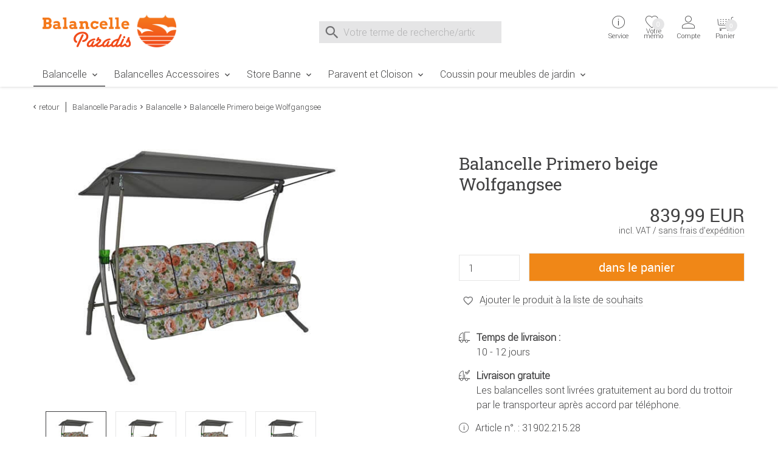

--- FILE ---
content_type: text/html;charset=utf-8
request_url: https://www.balancelle-paradis.fr/Balancelle/Balancelle-Primero-beige-Wolfgangsee.html
body_size: 13956
content:
    <!DOCTYPE html>
<html lang="fr">
    <head>
        <meta charset="utf-8"><meta name="language" content="fr"><meta name="viewport" content="width=device-width, initial-scale=1.0"><title>Balancelle Primero Comfort beige Design Wolfgangsee</title><meta name="description" content="Le siège de la balancelle Primero Comfort au design floral Wolfgangsee est complété par le toit moderne Primetex."><meta name="robots" content="INDEX,FOLLOW"><link rel="canonical" href="https://www.balancelle-paradis.fr/Balancelle/Balancelle-Primero-beige-Wolfgangsee.html"><meta property="og:image" content="https://www.balancelle-paradis.fr/images/product_images/info_images/1443_0_balancelle-primero-champagne-wolfgangsee-balancelle-paradis.jpg"><meta property="og:type" content="product"><meta property="og:description" content="Le siège de la balancelle Primero Comfort au design floral Wolfgangsee est complété par le toit moderne Primetex."><meta name="date" content="2022-02-24T10:04:39+01:00"><meta property="og:url" content="https://www.balancelle-paradis.fr/Balancelle/Balancelle-Primero-beige-Wolfgangsee.html"><meta property="og:site_name" content="Balancelle Paradis"><meta property="og:title" content="Balancelle Primero Comfort beige Design Wolfgangsee"><meta name="msapplication-config" content="none"><link rel="preconnect" href="https://ajax.googleapis.com"><link rel="preconnect" href="https://www.google-analytics.com"><base href="https://www.balancelle-paradis.fr/"><link href="https://www.balancelle-paradis.fr/templates/core_icons/favicon.ico"
      rel="icon" type="image/x-icon">
<link href="https://www.balancelle-paradis.fr/templates/core_icons/apple-touch-icon.png"
      rel="apple-touch-icon">
<link href="https://www.balancelle-paradis.fr/templates/core_icons/icon-hires.png" rel="icon"
      sizes="192x192">
<link href="https://www.balancelle-paradis.fr/templates/core_icons/icon-normal.png" rel="icon"
      sizes="128x128">
<link rel="alternate" type="application/rss+xml" title="balancelle-paradis.fr" href="https://www.balancelle-paradis.fr/rss_sitemap.php">        <style>.js-hp_terms {
                opacity: 0;
                position: absolute;
                top: 0;
                left: 0;
                height: 0;
                width: 0;
                z-index: -1;
            }
        </style>
        <link rel="stylesheet" type="text/css" href="https://www.balancelle-paradis.fr/templates/masterbala/dist/css/main.css"><link rel="stylesheet" type="text/css" href="https://www.balancelle-paradis.fr/templates/masterbala/dist/css/main2.css"><link rel="stylesheet" type="text/css" href="https://www.balancelle-paradis.fr/templates/masterbala/css/magiczoom/magiczoomplus.css"><!--Start Header JS-Script--><script src="https://cloud.ccm19.de/app.js?apiKey=17ef0cae52057c5548c5aa240fcfaf9bf1b4a3667b99b47b&amp;domain=66e9202acd679d907600a562&amp;lang=fr_FR" referrerpolicy="origin"></script>
<!--End Header JS-Script-->        <script>
            window.dataLayer = window.dataLayer || [];
        </script>
    </head>
<body class="loggedout default">    <noscript>
        Veuillez activer Javascript dans les paramètres de votre navigateur et recharger la page.    </noscript>
<!--Start Body Scripts--><script>
//console.log('body_scripts fired');
</script>
<!--End Body Scripts--><script src="https://www.balancelle-paradis.fr/javascript/jquery/jquery-3.7.1.min.js"></script>    <script src="https://static-eu.payments-amazon.com/checkout.js"></script>
    <script>
        $(document).ready(function () {

            $('#js-AZPaySignout, .js-logOffLink').on('touchstart click', function (e) {
//console.log('Sign out from Amazon');
                amazon.Pay.signout();
//
                console.log('Signed out from Amazon');
            });
        });

    </script>
    <nav id="top" aria-label="Sprungmarken" class="sr-only"><a class="skip-link" href="/Balancelle/Balancelle-Primero-beige-Wolfgangsee.html#mainnavigation">Zur Navigation springen</a> <a class="skip-link" href="/Balancelle/Balancelle-Primero-beige-Wolfgangsee.html#content">Zum Inhalt springen</a> <a class="skip-link" href="/Balancelle/Balancelle-Primero-beige-Wolfgangsee.html#breadcrumb">Zur Positionsangabe Sie sind hier</a> <a class="skip-link" href="/Balancelle/Balancelle-Primero-beige-Wolfgangsee.html#footer">Zur Fußzeile springen</a> <a class="skip-link" href="https://www.balancelle-paradis.fr/shopping_cart.php">Direkt zum Warenkorb springen</a> <a class="skip-link" href="https://www.balancelle-paradis.fr/checkout_onboarding.php">Direkt zur Registrierung als Kunde springen</a> <a class="skip-link" href="https://www.balancelle-paradis.fr/login.php">Zum Login springen</a> <a class="skip-link" href="https://www.balancelle-paradis.fr/">Zur Startseite springen</a></nav> <header id="header" class="header header-v2"><div class="wrap"><div class="headerContent"><div class="container"><div class="b-row"><div class="col-lg-3 col-md-4 col-xs-12"><div class="togglerCats"><div class="menu-toggler"><span></span> <span></span> <span></span></div> <p>Menu</div> <div class="logo"><a href="https://www.balancelle-paradis.fr/" title="Balancelle Paradis"><img alt="Logo Balancelle Paradis" loading="lazy" src="https://www.balancelle-paradis.fr/templates/masterbala/img_aufbau/balancelle-paradis.svg" title="Page d'accueil du Balancelle Paradis"> <span>Balancelle Paradis</span></a> </div></div> <div class="col-lg-5 col-md-4"><div class="js-search"><div class="js-search" role="search"><form id="quick_find" accept-charset="UTF-8" action="https://www.balancelle-paradis.fr/search_result.php" enctype="multipart/form-data" method="get" name="quick_find" novalidate><div class="js-search_input"><label id="lblSearch" class="sr-only" for="js-display-search">Suche nach</label> <input id="js-display-search" aria-describedby="SearchInputWidget_description" aria-label="Votre terme de recherche/article" autocomplete="off" maxlength="70" name="keywords" placeholder="Votre terme de recherche/article" size="30" spellcheck="false" type="search" value=""></div> <div class="js-search_button search_button-left"><div class="btn_search icon--before icon--search"></div> </div> <div class="js-search_button search_button-right"><div class="btn_search icon--before icon--search-submit"><input class="btn btn-primary" title="Recherche" type="submit" value="Recherche"></div> </div></form> <div id="js-search-reset" aria-hidden="true"><button id="js-reset" aria-label="Eingabe löschen" class="icon--before icon--cross js-search_button search_button-reset" type="reset"></button> </div> <span id="SearchInputWidget_description" class="sr-only"> Suche im Shop, nach der Eingabe von 3 Buchstaben erscheint das Suchergebnis </span> <div id="js-intelliSearchResult"></div></div> </div> </div> <div class="col-lg-4 col-md-4 col-xs-7 serviceWrapper-mobile"><div class="fr"><div class="serviceWrapper"><div class="js-hasFlyout service"><a class="firstLink icon--after icon--arrow-down" href="https://www.balancelle-paradis.fr/content/Contact.html" title="Service et contact"><i class="icon--before icon--info"></i> <div class="service-close"><span></span><span></span></div> <span class="line2">Service</span> <div class="servicepf"></div></a> <span class="icon--arrow-down icon--before top_header--mobile-toggle"></span> <div class="hover_tip metaNavBoxMobile"><div class="b-row inhalt"><div class="col-md-4"><div class="persoenlicherKontakt"><img alt="persoenliche telefonische Beratung" loading="lazy" src="https://www.balancelle-paradis.fr/templates/masterbala/img_aufbau/persoenlicher-kontakt.png"> </div> <p>Vous pouvez joindre notre service de consultation personnelle du lundi au vendredi, de 8 à 16 heures. <p><a class="icon--before icon--mail" href="mailto:service@balancelle-paradis.fr">Courrier électronique</a></div> <div class="col-md-4"><div class="head">Autre</div> <ul><li class="inactive"><a href="https://www.balancelle-paradis.fr/content/Contact.html" title="Contact">Contact</a> <li class="inactive"><a href="https://www.balancelle-paradis.fr/content/Formulaire-de-retour.html" title="Formulaire de retour">Formulaire de retour</a> <li class="inactive"><a href="https://www.balancelle-paradis.fr/content/Guide-de-la-balancelle.html" title="Guide de la balancelle">Guide de la balancelle</a> <li class="inactive"><a href="https://www.balancelle-paradis.fr/content/Abonnement-a-la-newsletter.html" title="Abonnement à la newsletter">Abonnement à la newsletter</a> <li class="inactive"><a href="https://www.balancelle-paradis.fr/content/Instructions-de-montage.html" title="Instructions de montage">Instructions de montage</a> <li class="inactive"><a href="https://www.balancelle-paradis.fr/content/Photos-des-clients.html" title="Photos des clients">Photos des clients</a> <li class="inactive"><a href="https://www.balancelle-paradis.fr/content/Conseiller-Hollywood-Swing.html" title="Conseiller Hollywood Swing">Conseiller Hollywood Swing</a> <li class="inactive"><a href="https://www.balancelle-paradis.fr/content/Centre-de-services.html" title="Centre de services">Centre de services</a></ul></div> <div class="col-md-4"><div class="head">Informations</div> <ul><li class="inactive"><a href="https://www.balancelle-paradis.fr/content/Droit-de-retractation.html" title="Informations concernant l’exercice du droit de rétractation & Modèle de Formulaire de Rétractation">Droit de r&eacute;tractation</a> <li class="inactive"><a href="https://www.balancelle-paradis.fr/content/Protection-des-donnees.html" title="Politique de protection des données">Protection des données</a> <li class="inactive"><a href="https://www.balancelle-paradis.fr/content/Paiement.html" title="Modes de paiement">Paiement</a> <li class="inactive"><a href="https://www.balancelle-paradis.fr/content/Frais-de-transport.html" title="Frais de transport">Frais de transport</a> <li class="inactive"><a href="https://www.balancelle-paradis.fr/content/Conditions-Generales.html" title="Conditions Générales de Vente et Informations à l’Attention des Clients">Conditions Generales</a> <li class="inactive"><a href="https://www.balancelle-paradis.fr/content/Mentions-Legales.html" title="Mentions Legales">Mentions Legales</a></ul></div></div> </div></div> <div class="wishlist"><a href="https://www.balancelle-paradis.fr/wishlist.php"><i class="icon--before icon--heart-outline"></i> <span class="line2">Votre mémo</span> <span id="js-topwl-count" class="off wishlistCount">0</span></a> </div> <div class="account js-hasFlyout"><a class="firstLink icon--after icon--arrow-down" href="https://www.balancelle-paradis.fr/login.php" title="Login"><i class="icon--account icon--before"></i> <div class="account-close"><span></span><span></span></div> <span class="line1"> Se connecter </span> <span class="line2">Compte</span></a> <span class="icon--arrow-down icon--before top_header--mobile-toggle"></span> <div class="acc_tip metaNavBoxMobile"><div class="inhalt"><a class="btn btn-block login_btn" href="https://www.balancelle-paradis.fr/login.php">Se connecter</a> <hr> <div class="noaccount"><ul class="no-style"><li><a class="icon--arrow-right icon--before" href="https://www.balancelle-paradis.fr/reset_pwd.php">Mot de passe oublié ?</a> </ul> </div></div> </div></div></div> <div class="cart"><div class="off"><div class="js-cartopen"><div class="cart1">Panier</div> <div class="cart2">0 Produits | 0,00 EUR</div> <div class="icon--before icon--shopping-cart"></div> <div class="cartCount off">0</div> <span class="line2">Warenkorb</span></div> </div> </div></div> </div></div> </div> </div> <nav class="mainNav"><div class="menu"><div class="container"><div class="row"><div class="mainNavWrapper"><div class="mainNavBox"><ul class="move-container"><li class="CatLevel1 Current mainNavBox mainNavBox1 navBoxMobile service-lvl"><a class="icon--after icon--arrow-right" href="https://www.balancelle-paradis.fr/Balancelle" title="Balancelle">Balancelle</a> <ul class="sub"><li class="return-lvl"><a class="icon--arrow-left icon--before" href="#"><span>Retour</span></a> <li class="goto-lvl"><a href="https://www.balancelle-paradis.fr/Balancelle" title="Balancelle">Balancelle</a> <li class="CatLevel2"><a href="https://www.balancelle-paradis.fr/index.php?cPath=601&filterMM=532" title="Balancelle moderne"><div class="CatLevelImg2 onlydesktop"><img alt="Balancelle moderne" src="https://www.balancelle-paradis.fr/images/categories/thumbnail_images/look-moderne.jpg"> </div> <span>Balancelle moderne</span></a> <ul class="sub"><li class="return-lvl"><a class="icon--arrow-left icon--before" href="#"><span>Retour</span></a> <li class="goto-lvl"><a href="https://www.balancelle-paradis.fr/index.php?cPath=601&filterMM=532" title="Balancelle moderne">Balancelle moderne</a> </ul> <li class="CatLevel2"><a href="https://www.balancelle-paradis.fr/index.php?cPath=601&filterMM=531" title="Balancelle classique"><div class="CatLevelImg2 onlydesktop"><img alt="Balancelle classique" src="https://www.balancelle-paradis.fr/images/categories/thumbnail_images/look-classique.jpg"> </div> <span>Balancelle classique</span></a> <ul class="sub"><li class="return-lvl"><a class="icon--arrow-left icon--before" href="#"><span>Retour</span></a> <li class="goto-lvl"><a href="https://www.balancelle-paradis.fr/index.php?cPath=601&filterMM=531" title="Balancelle classique">Balancelle classique</a> </ul></ul> <li class="CatLevel1 mainNavBox mainNavBox1 navBoxMobile service-lvl"><a class="icon--after icon--arrow-right" href="https://www.balancelle-paradis.fr/Balancelles-Accessoires" title="Balancelles Accessoires">Balancelles Accessoires</a> <ul class="sub"><li class="return-lvl"><a class="icon--arrow-left icon--before" href="#"><span>Retour</span></a> <li class="goto-lvl"><a href="https://www.balancelle-paradis.fr/Balancelles-Accessoires" title="Balancelles Accessoires">Balancelles Accessoires</a> <li class="CatLevel2 service-lvl"><a class="icon--after icon--arrow-right" href="https://www.balancelle-paradis.fr/Balancelles-Accessoires/Accessoires" title="Accessoires"><div class="CatLevelImg2 onlydesktop"><img alt="Accessoires" src="https://www.balancelle-paradis.fr/images/categories/thumbnail_images/accessoires.jpg"> </div> <span>Accessoires</span></a> <ul class="sub"><li class="return-lvl"><a class="icon--arrow-left icon--before" href="#"><span>Retour</span></a> <li class="goto-lvl"><a href="https://www.balancelle-paradis.fr/Balancelles-Accessoires/Accessoires" title="Accessoires">Accessoires</a> <li class="CatLevel3"><a href="https://www.balancelle-paradis.fr/Balancelles-Accessoires/Accessoires/Toit-Balancelle" title="Toit Balancelle">Toit Balancelle</a> <li class="CatLevel3"><a href="https://www.balancelle-paradis.fr/Balancelles-Accessoires/Accessoires/Coussin-Balancelle" title="Coussin Balancelle">Coussin Balancelle</a> <li class="CatLevel3"><a href="https://www.balancelle-paradis.fr/Balancelles-Accessoires/Accessoires/Housse-Balancelle" title="Housse Balancelle">Housse Balancelle</a> <li class="CatLevel3"><a href="https://www.balancelle-paradis.fr/Balancelles-Accessoires/Accessoires/Porte-Boisson" title="Porte-Boisson">Porte-Boisson</a> </ul> <li class="CatLevel2 service-lvl"><a class="icon--after icon--arrow-right" href="https://www.balancelle-paradis.fr/Balancelles-Accessoires/Pieces-de-Rechange" title="Pièces de Rechange"><div class="CatLevelImg2 onlydesktop"><img alt="Pièces de Rechange" src="https://www.balancelle-paradis.fr/images/categories/thumbnail_images/pieces-de-rechange.jpg"> </div> <span>Pièces de Rechange</span></a> <ul class="sub"><li class="return-lvl"><a class="icon--arrow-left icon--before" href="#"><span>Retour</span></a> <li class="goto-lvl"><a href="https://www.balancelle-paradis.fr/Balancelles-Accessoires/Pieces-de-Rechange" title="Pièces de Rechange">Pièces de Rechange</a> <li class="CatLevel3"><a href="https://www.balancelle-paradis.fr/index.php?cPath=602_537&filterMM=565" title="Pièces de Rechange pour Toit">Pièces de Rechange pour Toit</a> <li class="CatLevel3"><a href="https://www.balancelle-paradis.fr/index.php?cPath=602_537&filterMM=566" title="Pièces de Rechange pour Siège">Pièces de Rechange pour Siège</a> <li class="CatLevel3"><a href="https://www.balancelle-paradis.fr/index.php?cPath=602_537&filterMM=567" title="Pièces de Rechange pour Cadre">Pièces de Rechange pour Cadre</a> </ul></ul> <li class="CatLevel1 mainNavBox mainNavBox1 navBoxMobile service-lvl"><a class="icon--after icon--arrow-right" href="https://www.balancelle-paradis.fr/Store-Banne" title="Store Banne">Store Banne</a> <ul class="sub"><li class="return-lvl"><a class="icon--arrow-left icon--before" href="#"><span>Retour</span></a> <li class="goto-lvl"><a href="https://www.balancelle-paradis.fr/Store-Banne" title="Store Banne">Store Banne</a> <li class="CatLevel2 service-lvl"><a class="icon--after icon--arrow-right" href="https://www.balancelle-paradis.fr/Store-Banne/Stores-banne" title="Stores banne"><div class="CatLevelImg2 onlydesktop"><img alt="Stores banne" src="https://www.balancelle-paradis.fr/images/categories/thumbnail_images/store-banne.jpg"> </div> <span>Stores banne</span></a> <ul class="sub"><li class="return-lvl"><a class="icon--arrow-left icon--before" href="#"><span>Retour</span></a> <li class="goto-lvl"><a href="https://www.balancelle-paradis.fr/Store-Banne/Stores-banne" title="Stores banne">Stores banne</a> <li class="CatLevel3"><a href="https://www.balancelle-paradis.fr/Store-Banne/Stores-banne/Store-Balcon" title="Store Balcon">Store Balcon</a> <li class="CatLevel3"><a href="https://www.balancelle-paradis.fr/Store-Banne/Stores-banne/Store-Balcon-vertical" title="Store Balcon vertical">Store Balcon vertical</a> </ul> <li class="CatLevel2 service-lvl"><a class="icon--after icon--arrow-right" href="https://www.balancelle-paradis.fr/Store-Banne/Accessoires" title="Accessoires"><div class="CatLevelImg2 onlydesktop"><img alt="Accessoires" src="https://www.balancelle-paradis.fr/images/categories/thumbnail_images/brise-vue.jpg"> </div> <span>Accessoires</span></a> <ul class="sub"><li class="return-lvl"><a class="icon--arrow-left icon--before" href="#"><span>Retour</span></a> <li class="goto-lvl"><a href="https://www.balancelle-paradis.fr/Store-Banne/Accessoires" title="Accessoires">Accessoires</a> <li class="CatLevel3"><a href="https://www.balancelle-paradis.fr/Store-Banne/Accessoires/Brise-Vue" title="Brise-Vue">Brise-Vue</a> <li class="CatLevel3"><a href="https://www.balancelle-paradis.fr/Store-Banne/Accessoires/Toile-de-Store-balcon" title="Toile de Store balcon">Toile de Store balcon</a> <li class="CatLevel3"><a href="https://www.balancelle-paradis.fr/Store-Banne/Accessoires/Toile-de-Store-balcon-vertical" title="Toile de Store balcon vertical">Toile de Store balcon vertical</a> </ul> <li class="CatLevel2"><a href="https://www.balancelle-paradis.fr/Store-Banne/Pieces-de-Rechange" title="Pièces de Rechange"><div class="CatLevelImg2 onlydesktop"><img alt="Pièces de Rechange" src="https://www.balancelle-paradis.fr/images/categories/thumbnail_images/pieces-de-rechange-store-banne.jpg"> </div> <span>Pièces de Rechange</span></a> <ul class="sub"><li class="return-lvl"><a class="icon--arrow-left icon--before" href="#"><span>Retour</span></a> <li class="goto-lvl"><a href="https://www.balancelle-paradis.fr/Store-Banne/Pieces-de-Rechange" title="Pièces de Rechange">Pièces de Rechange</a> </ul></ul> <li class="CatLevel1 mainNavBox mainNavBox1 navBoxMobile service-lvl"><a class="icon--after icon--arrow-right" href="https://www.balancelle-paradis.fr/Paravent-et-Cloison" title="Paravent et Cloison">Paravent et Cloison</a> <ul class="sub"><li class="return-lvl"><a class="icon--arrow-left icon--before" href="#"><span>Retour</span></a> <li class="goto-lvl"><a href="https://www.balancelle-paradis.fr/Paravent-et-Cloison" title="Paravent et Cloison">Paravent et Cloison</a> <li class="CatLevel2"><a href="https://www.balancelle-paradis.fr/Paravent-et-Cloison/Paravent" title="Paravent"><div class="CatLevelImg2 onlydesktop"><img alt="Paravent" src="https://www.balancelle-paradis.fr/images/categories/thumbnail_images/paravent.jpg"> </div> <span>Paravent</span></a> <ul class="sub"><li class="return-lvl"><a class="icon--arrow-left icon--before" href="#"><span>Retour</span></a> <li class="goto-lvl"><a href="https://www.balancelle-paradis.fr/Paravent-et-Cloison/Paravent" title="Paravent">Paravent</a> </ul> <li class="CatLevel2"><a href="https://www.balancelle-paradis.fr/Paravent-et-Cloison/Cloison" title="Cloison"><div class="CatLevelImg2 onlydesktop"><img alt="Cloison" src="https://www.balancelle-paradis.fr/images/categories/thumbnail_images/cloison.jpg"> </div> <span>Cloison</span></a> <ul class="sub"><li class="return-lvl"><a class="icon--arrow-left icon--before" href="#"><span>Retour</span></a> <li class="goto-lvl"><a href="https://www.balancelle-paradis.fr/Paravent-et-Cloison/Cloison" title="Cloison">Cloison</a> </ul> <li class="CatLevel2"><a href="https://www.balancelle-paradis.fr/Paravent-et-Cloison/Pieces-de-Rechange" title="Pièces de Rechange"><div class="CatLevelImg2 onlydesktop"><img alt="Pièces de Rechange" src="https://www.balancelle-paradis.fr/images/categories/thumbnail_images/pieces-de-rechange-paravent-cloison.jpg"> </div> <span>Pièces de Rechange</span></a> <ul class="sub"><li class="return-lvl"><a class="icon--arrow-left icon--before" href="#"><span>Retour</span></a> <li class="goto-lvl"><a href="https://www.balancelle-paradis.fr/Paravent-et-Cloison/Pieces-de-Rechange" title="Pièces de Rechange">Pièces de Rechange</a> </ul></ul> <li class="CatLevel1 mainNavBox mainNavBox1 navBoxMobile service-lvl"><a class="icon--after icon--arrow-right" href="https://www.balancelle-paradis.fr/Coussin-pour-meubles-de-jardin" title="Coussin pour meubles de jardin">Coussin pour meubles de jardin</a> <ul class="sub"><li class="return-lvl"><a class="icon--arrow-left icon--before" href="#"><span>Retour</span></a> <li class="goto-lvl"><a href="https://www.balancelle-paradis.fr/Coussin-pour-meubles-de-jardin" title="Coussin pour meubles de jardin">Coussin pour meubles de jardin</a> <li class="CatLevel2 service-lvl"><a class="icon--after icon--arrow-right" href="https://www.balancelle-paradis.fr/Coussin-pour-meubles-de-jardin/Coussin" title="Coussin"><div class="CatLevelImg2 onlydesktop"><img alt="Coussin" src="https://www.balancelle-paradis.fr/images/categories/thumbnail_images/coussin.jpg"> </div> <span>Coussin</span></a> <ul class="sub"><li class="return-lvl"><a class="icon--arrow-left icon--before" href="#"><span>Retour</span></a> <li class="goto-lvl"><a href="https://www.balancelle-paradis.fr/Coussin-pour-meubles-de-jardin/Coussin" title="Coussin">Coussin</a> <li class="CatLevel3"><a href="https://www.balancelle-paradis.fr/Coussin-pour-meubles-de-jardin/Coussin/Coussin-dassise" title="Coussin d'assise">Coussin d'assise</a> <li class="CatLevel3"><a href="https://www.balancelle-paradis.fr/Coussin-pour-meubles-de-jardin/Coussin/Coussin-de-chaise-dossier-bas" title="Coussin de chaise dossier bas">Coussin de chaise dossier bas</a> <li class="CatLevel3"><a href="https://www.balancelle-paradis.fr/Coussin-pour-meubles-de-jardin/Coussin/Coussin-de-chaise-dossier-haut" title="Coussin de chaise dossier haut">Coussin de chaise dossier haut</a> <li class="CatLevel3"><a href="https://www.balancelle-paradis.fr/Coussin-pour-meubles-de-jardin/Coussin/Coussin-de-chaise-longue" title="Coussin de chaise longue">Coussin de chaise longue</a> <li class="CatLevel3"><a href="https://www.balancelle-paradis.fr/Coussin-pour-meubles-de-jardin/Coussin/Coussin-de-banc" title="Coussin de banc">Coussin de banc</a> </ul> <li class="CatLevel2 service-lvl"><a class="icon--after icon--arrow-right" href="https://www.balancelle-paradis.fr/Coussin-pour-meubles-de-jardin/Textile-de-maison" title="Textile de maison"><div class="CatLevelImg2 onlydesktop"><img alt="Textile de maison" src="https://www.balancelle-paradis.fr/images/categories/thumbnail_images/textile-de-maison.jpg"> </div> <span>Textile de maison</span></a> <ul class="sub"><li class="return-lvl"><a class="icon--arrow-left icon--before" href="#"><span>Retour</span></a> <li class="goto-lvl"><a href="https://www.balancelle-paradis.fr/Coussin-pour-meubles-de-jardin/Textile-de-maison" title="Textile de maison">Textile de maison</a> <li class="CatLevel3"><a href="https://www.balancelle-paradis.fr/Coussin-pour-meubles-de-jardin/Textile-de-maison/Coussin-canape" title="Coussin canapé">Coussin canapé</a> <li class="CatLevel3"><a href="https://www.balancelle-paradis.fr/Coussin-pour-meubles-de-jardin/Textile-de-maison/Couverture" title="Couverture">Couverture</a> </ul></ul> <li class="mobile serviceWrapper"><div class="service"><div class="persoenlicherKontakt"><img alt="persoenliche telefonische Beratung" src="https://www.balancelle-paradis.fr/templates/masterbala/img_aufbau/persoenlicher-kontakt.png"> </div> <p>Consultation personnelle (lun-ven, 8-16 heures) <p><a class="icon--before icon--mail" href="mailto:service@balancelle-paradis.fr">Courrier électronique</a></div> </ul> </div> </div> </div> </div> </div> </nav></div> </header> <section id="content"><div class="container"><div class="b-row"><div class="breadcrumb col-xs-12"><div class="back icon--arrow-left icon--before"><a onclick="history.back(1)" style="cursor:pointer">retour</a> </div> <ul><li class="navtrail"><a href="https://www.balancelle-paradis.fr/" title="Balancelle Paradis">Balancelle Paradis</a><li class="icon--arrow-right icon--before navtrail"><a href="https://www.balancelle-paradis.fr/Balancelle" title="Balancelle">Balancelle</a><li class="icon--arrow-right icon--before navtrail">Balancelle Primero beige Wolfgangsee</ul></div> </div> </div> <div class="container"><div class="b-row"><div class="col-xs-12"><div class="b-row product--detail"><div class="col-md-6"><div class="product--image"><div class="bild"><a id="Zoomer" class="MagicZoomPlus" data-options="lazyZoom: true" href="https://www.balancelle-paradis.fr/images/product_images/popup_images/1443_0_balancelle-primero-champagne-wolfgangsee-balancelle-paradis.jpg?v=1645693479" rel="zoom-position: inner; pan-zoom:false; selectors-effect: fade; selectors-change: mouseover;" title="Balancelle Primero beige Wolfgangsee"><img id="theOptionImage" alt="Balancelle Primero beige Wolfgangsee" class="productimage" src="https://www.balancelle-paradis.fr/images/product_images/info_images/1443_0_balancelle-primero-champagne-wolfgangsee-balancelle-paradis.jpg?v=1645693479"> </a> <div class="icon--before icon--swipe mobile"><span>Swipe</span></div></div> <ul><li><a id="firstSmall" data-options="lazyZoom: true" href="https://www.balancelle-paradis.fr/images/product_images/popup_images/1443_0_balancelle-primero-champagne-wolfgangsee-balancelle-paradis.jpg?v=1645693479" rel="zoom-id: Zoomer" rev="https://www.balancelle-paradis.fr/images/product_images/info_images/1443_0_balancelle-primero-champagne-wolfgangsee-balancelle-paradis.jpg?v=1645693479"><img alt="Balancelle Primero beige Wolfgangsee" src="https://www.balancelle-paradis.fr/images/product_images/mini_images/1443_0_balancelle-primero-champagne-wolfgangsee-balancelle-paradis.jpg?v=1645693479"> </a> <li><a data-options="lazyZoom: true" href="https://www.balancelle-paradis.fr/images/product_images/popup_images/1443_2_balancelle-primero-champagne-wolfgangsee-dossier-surface-de-couchage-balancelle-paradis.jpg?v=1645693479" rel="zoom-id: Zoomer" rev="https://www.balancelle-paradis.fr/images/product_images/info_images/1443_2_balancelle-primero-champagne-wolfgangsee-dossier-surface-de-couchage-balancelle-paradis.jpg?v=1645693479"><img alt="Balancelle Primero beige Wolfgangsee" src="https://www.balancelle-paradis.fr/images/product_images/mini_images/1443_2_balancelle-primero-champagne-wolfgangsee-dossier-surface-de-couchage-balancelle-paradis.jpg?v=1645693479" title="Balancelle Primero beige Wolfgangsee"> </a> <li><a data-options="lazyZoom: true" href="https://www.balancelle-paradis.fr/images/product_images/popup_images/1443_1_balancelle-primero-champagne-wolfgangsee-avec-coussins-canape-balancelle-paradis.jpg?v=1645693479" rel="zoom-id: Zoomer" rev="https://www.balancelle-paradis.fr/images/product_images/info_images/1443_1_balancelle-primero-champagne-wolfgangsee-avec-coussins-canape-balancelle-paradis.jpg?v=1645693479"><img alt="Balancelle Primero beige Wolfgangsee" src="https://www.balancelle-paradis.fr/images/product_images/mini_images/1443_1_balancelle-primero-champagne-wolfgangsee-avec-coussins-canape-balancelle-paradis.jpg?v=1645693479" title="Balancelle Primero beige Wolfgangsee"> </a> <li><a data-options="lazyZoom: true" href="https://www.balancelle-paradis.fr/images/product_images/popup_images/balancelle-primero-champagne-vert-sans-coussins-balancelle-paradis.jpg?v=1645693479" rel="zoom-id: Zoomer" rev="https://www.balancelle-paradis.fr/images/product_images/info_images/balancelle-primero-champagne-vert-sans-coussins-balancelle-paradis.jpg?v=1645693479"><img alt="Balancelle Primero beige Wolfgangsee" src="https://www.balancelle-paradis.fr/images/product_images/mini_images/balancelle-primero-champagne-vert-sans-coussins-balancelle-paradis.jpg?v=1645693479" title="Balancelle Primero beige Wolfgangsee"> </a> <li><a data-options="lazyZoom: true" href="https://www.balancelle-paradis.fr/images/product_images/popup_images/primetex-toit-champagne-balancelle-paradis.jpg?v=1645693479" rel="zoom-id: Zoomer" rev="https://www.balancelle-paradis.fr/images/product_images/info_images/primetex-toit-champagne-balancelle-paradis.jpg?v=1645693479"><img alt="Balancelle Primero beige Wolfgangsee" src="https://www.balancelle-paradis.fr/images/product_images/mini_images/primetex-toit-champagne-balancelle-paradis.jpg?v=1645693479" title="Balancelle Primero beige Wolfgangsee"> </a> </ul></div> </div> <div class="col-lg-1 onlydesktop"></div> <div id="js-product--buybox" class="col-lg-5 col-md-6 product--buybox"><div class="productInfo"></div> <h1>Balancelle Primero beige Wolfgangsee</h1> <div id="js-pricecalculator" class="js-product_to_cart-stickywrapper" data-autoselect="first" data-base-fremd="0" data-base-net="699.9917" data-base-price="839.99" data-base-qty="0.0000" data-base-unit="" data-base-uvp="0" data-ean-base="4021093023888" data-ean-mode="option" data-fremd-currency="USD" data-fremd-currency-display="code" data-fremd-locale="en-US" data-mpn-base="31902.215.28" data-mpn-delim="-" data-mpn-mode="option" data-ref-qty="1" data-ref-unit="" data-sku-base="31902.215.28" data-sku-delim="-" data-sku-mode="option" data-tax-rate="0.2"><div class="cf preis"><span class="js-total-price preis--cu">839,99 EUR</span> <div class="js-cuPriceInfo">incl. VAT / <a href="https://www.balancelle-paradis.fr/Balancelle/Balancelle-Primero-beige-Wolfgangsee.html#versandkosten">sans frais d’expédition</a></div> <form id="cart_quantity_L2o4UUpiWGQyb0QyNXRrU2tCa1B1dz09" action="https://www.balancelle-paradis.fr/Balancelle/Balancelle-Primero-beige-Wolfgangsee.html" autocomplete="off" enctype="multipart/form-data" method="POST" name="cart_quantity_L2o4UUpiWGQyb0QyNXRrU2tCa1B1dz09" novalidate><input name="cart_action" spellcheck="false" type="hidden" value="into_cart"><input name="cpID" spellcheck="false" type="hidden" value="L2o4UUpiWGQyb0QyNXRrU2tCa1B1dz09"> <div class="form produkt_in_cart"><div class="fl qty"><input id="products_qty" autocomplete="off" maxlength="3" name="products_qty" size="3" spellcheck="false" type="text" value="1"> </div> <div class="button"><input class="btn btn--cta btn-block btn-primary js-cartButton" title="dans le panier" type="submit" value="dans le panier"></div></div></form></div> <div class="js-Wunschzettel"><div class="js-Wunschzettel-Action"><span class="addWishlist js-addWishlist off"><svg class="note-icon" height="33px" version="1.1" viewbox="0 0 105.602 102.931" width="106px"><path class="main-note-2 test" d="M53.7,72.6l-0.9-0.7C33.9,56.5,28.7,51,28.7,42.2c0-7.3,5.9-13.2,13.2-13.2c6,0,9.4,3.4,11.8,6
	c2.4-2.6,5.7-6,11.8-6c7.3,0,13.2,5.9,13.2,13.2c0,8.8-5.1,14.2-24.1,29.7L53.7,72.6z" fill="none" stroke="#727274" stroke-linecap="round" stroke-linejoin="round" stroke-miterlimit="10" stroke-width="5"></path> <path class="note-dashes-2" d="M20.881,6.26
                  l6.333,7.333 M103.214,63.961l-9.173-3.122 M78.519,13.835l5.724-7.818 M52.777,100.544l0.048-9.69 M11.823,61.737l-9.436,2.204" fill="#FFFFFF" stroke="#FFFFFF" stroke-linecap="round" stroke-miterlimit="10" stroke-width="5"></path></svg> <span class="js-klicklink klicklink" data-action="addwishlist" data-cpid="L2o4UUpiWGQyb0QyNXRrU2tCa1B1dz09" title="Ajouter le produit à la liste de souhaits"> Ajouter le produit à la liste de souhaits </span></span> <div class="js-wishlist-success wishlist-success"></div></div> </div> <div class="preisInfoExtra"><p><span class="icon--before icon--shipping"></span><strong>Temps de livraison : </strong><br> 10 - 12 jours <p><span class="icon--before icon--shipping-free"></span> <strong>Livraison gratuite</strong><br> Les balancelles sont livrées gratuitement au bord du trottoir par le transporteur après accord par téléphone. </div> <span class="icon--before icon--info">Article n°. : <span class="sku-code">31902.215.28</span></span></div></div> <div class="col-xs-12 product--description"><div class="col-md-6"><div class="prodUsage"><h2>Caractéristiques du produit</h2> <ul><li><div class="prodUsageImg"><img alt="Se transforme en surface de couchage" src="https://www.balancelle-paradis.fr/images/anwendungsbereich/icon_abklappbar.svg"> </div> <div class="prodUsageTxt">Se transforme en surface de couchage</div> <li><div class="prodUsageImg"><img alt="Montage facile" src="https://www.balancelle-paradis.fr/images/anwendungsbereich/icon_montage.svg"> </div> <div class="prodUsageTxt">Montage facile</div> <li><div class="prodUsageImg"><img alt="Made in Germany" src="https://www.balancelle-paradis.fr/images/anwendungsbereich/icon_made-in-germany.svg"> </div> <div class="prodUsageTxt">Made in Germany</div> <li><div class="prodUsageImg"><img alt="Blocable" src="https://www.balancelle-paradis.fr/images/anwendungsbereich/icon_feststellbar.svg"> </div> <div class="prodUsageTxt">Blocable</div></ul></div> <div class="prodInfos"><h3>Dimensions</h3> <p><ul><li>surface d'appui: env. 210 x 145 cm <li>hauteur: env. 160 cm <li>hauteur du siège: env. 45 cm <li>siège et dossier: env. 180 x 50 cm <li>surface de couchage: env. 180 x 100 cm <li>charge maximale: env. 270 kg <li>epaisseur du coussin: env. 8 cm <li>poids: env. 53 kg</ul> <h3>Couleurs</h3> <p><ul><li>cadre: chamapgne <li>coussins: Wolfgangsee <li>toit: beige</ul> <h3>Soin</h3> <p><ul><li>coussins: lavage à la main <li>toit: essuyable <li>retirer les textiles et stocker dans un endroit sec</ul> <h3>Matériaux</h3> <p><ul><li>cadre en tubes d'acier zingué et avec revêtement <li>siège en plastique résistant aux intempéries <li>Tissu extérieur: 75% coton / 25% polyester <li>Toit: Primetex (70% PET / 30% PVC)</ul> </div></div> <div class="col-md-6"><h2>Description du produit</h2> <div class="prodLongDescription"><p>Angerer balancelle Primero Style beige Wolfgangsee - le dossier se transforme en surface de couchage. </div> <div class="prodInfos"><h3>Quantité livrée</h3> <p><ul><li>cadre <li>3 Coussin réversible <li>2 Coussins latéraux <li>1 Sous-couche avec cantonnière <li>toit <li>instruction de montage</ul> </div> <div class="b-row grey-light-bg triman"><div class="col-xs-12"><img alt="óu déposer nos produits" src="https://www.balancelle-paradis.fr/templates/masterbala/img_aufbau/triman.jpg"> <p>Nos produits et emballages se recylent, ne les jetez pas! Trouvez óu les déposer sur le site www.quefairedemesdechets.fr</div> </div> <div class="prodSonstiges"><div><h3>Fabricant</h3> Angerer Freizeitmöbel GmbH<br> Am Bahndamm 8, 84543 Winhöring, Allemagne <br>E-Mail: support@angerer-freizeitmoebel.de <br>Webseite: https://www.angerer-freizeitmoebel.de <div class="spacer"></div> </div> <h3>Downloads</h3> <ul><li><a class="eventPMediaDownload icon--before icon--download" href="https://www.balancelle-paradis.fr/media.php?push=true&mtype=prodmedia&mediaID=ZTZNZUw4QnpYWWhrWnNNWjlldWpRZz09" rel="noopener noreferrer nofollow" target="_blank">Instruction de Montage </a> </ul></div></div></div> <div class="col-xs-12 prodCrossselling"><h3>Accessoires <span class="hideMobile"> pour ce swing hollywoodien</span>: </h3> <div class="b-row"><div class="col-xs-12"><ul class="itemscroller prodlist"><li><div class="item"><a href="https://www.balancelle-paradis.fr/Coussin-pour-meubles-de-jardin/Coussin-de-chaise-dossier-haut-Exklusiv-Wolfgangsee.html" title="Coussin de chaise dossier haut Exklusiv Wolfgangsee"><div class="box"><div class="js-Wunschzettel"><div class="js-Wunschzettel-Action"><span class="addWishlist js-addWishlist off"><svg aria-hidden="true" class="note-icon" height="33px" version="1.1" viewbox="0 0 105.602 102.931" width="106px"><path class="main-note-2 test" d="M53.7,72.6l-0.9-0.7C33.9,56.5,28.7,51,28.7,42.2c0-7.3,5.9-13.2,13.2-13.2c6,0,9.4,3.4,11.8,6
c2.4-2.6,5.7-6,11.8-6c7.3,0,13.2,5.9,13.2,13.2c0,8.8-5.1,14.2-24.1,29.7L53.7,72.6z" fill="none" stroke="#727274" stroke-linecap="round" stroke-linejoin="round" stroke-miterlimit="10" stroke-width="5"></path> <path class="note-dashes-2" d="M20.881,6.26
          l6.333,7.333 M103.214,63.961l-9.173-3.122 M78.519,13.835l5.724-7.818 M52.777,100.544l0.048-9.69 M11.823,61.737l-9.436,2.204" fill="#FFFFFF" stroke="#FFFFFF" stroke-linecap="round" stroke-miterlimit="10" stroke-width="5"></path></svg> <span class="js-klicklink klicklink" data-action="addwishlist" data-cpid="cVNXTkxtc2I2eHpUK0tKdDM3M1UxQT09" title="Ajouter le produit à la liste de souhaits"> Ajouter le produit à la liste de souhaits </span></span> <div class="js-wishlist-success wishlist-success"></div></div> </div> <div class="bild"><img alt="Coussin de chaise dossier haut Exklusiv Wolfgangsee" class="lazy" data-alt-src="https://www.balancelle-paradis.fr/images/product_images/thumbnail_images/dimension-coussin-de-chaise-dossier-haut-exclusive-1024-balancelle-paradis.jpg?v=-62169987208" data-lazy="https://www.balancelle-paradis.fr/images/product_images/thumbnail_images/1520_0_exclusive-coussin-de-chaise-dossier-haut-wolfgangsee-balancelle-paradis.jpg?v=-62169987208" data-original="https://www.balancelle-paradis.fr/images/product_images/thumbnail_images/1520_0_exclusive-coussin-de-chaise-dossier-haut-wolfgangsee-balancelle-paradis.jpg?v=-62169987208" src="https://www.balancelle-paradis.fr/templates/masterbala/img_aufbau/loader.gif" title="Coussin de chaise dossier haut Exklusiv Wolfgangsee"> </div> <p> <div class="name">Coussin de chaise dossier haut Exklusiv Wolfgangsee</div> <div class="preis"> 54,99 EUR </div> <div class="productInfo"></div></div> </a> </div> <li><div class="item"><a href="https://www.balancelle-paradis.fr/Balancelles-Accessoires/Housse-balancelle-3-places-forme-rectangulaire.html" title="Housse balancelle 3 places forme rectangulaire"><div class="box"><div class="js-Wunschzettel"><div class="js-Wunschzettel-Action"><span class="addWishlist js-addWishlist off"><svg aria-hidden="true" class="note-icon" height="33px" version="1.1" viewbox="0 0 105.602 102.931" width="106px"><path class="main-note-2 test" d="M53.7,72.6l-0.9-0.7C33.9,56.5,28.7,51,28.7,42.2c0-7.3,5.9-13.2,13.2-13.2c6,0,9.4,3.4,11.8,6
c2.4-2.6,5.7-6,11.8-6c7.3,0,13.2,5.9,13.2,13.2c0,8.8-5.1,14.2-24.1,29.7L53.7,72.6z" fill="none" stroke="#727274" stroke-linecap="round" stroke-linejoin="round" stroke-miterlimit="10" stroke-width="5"></path> <path class="note-dashes-2" d="M20.881,6.26
          l6.333,7.333 M103.214,63.961l-9.173-3.122 M78.519,13.835l5.724-7.818 M52.777,100.544l0.048-9.69 M11.823,61.737l-9.436,2.204" fill="#FFFFFF" stroke="#FFFFFF" stroke-linecap="round" stroke-miterlimit="10" stroke-width="5"></path></svg> <span class="js-klicklink klicklink" data-action="addwishlist" data-cpid="cEduRTUxTTNPT01VQitUWWl2U010dz09" title="Ajouter le produit à la liste de souhaits"> Ajouter le produit à la liste de souhaits </span></span> <div class="js-wishlist-success wishlist-success"></div></div> </div> <div class="bild"><img alt="Housse balancelle 3 places forme rectangulaire" class="lazy" data-alt-src="https://www.balancelle-paradis.fr/images/product_images/thumbnail_images/housse-balancelle-3-places-dimension-balancelle-paradis.jpg?v=-62169987208" data-lazy="https://www.balancelle-paradis.fr/images/product_images/thumbnail_images/65_0_housse-balancelle-3-places-balancelle-paradis.jpg?v=-62169987208" data-original="https://www.balancelle-paradis.fr/images/product_images/thumbnail_images/65_0_housse-balancelle-3-places-balancelle-paradis.jpg?v=-62169987208" src="https://www.balancelle-paradis.fr/templates/masterbala/img_aufbau/loader.gif" title="Housse balancelle 3 places forme rectangulaire"> </div> <div class="rating"><div class="ratingStar"><div class="icon--star_4_5 star4_5">4_5<span class="path1"></span><span class="path2"></span><span class="path3"></span><span class="path4"></span><span class="path5"></span><span class="path6"></span></div></div> <p>(5)</div> <div class="name">Housse balancelle 3 places forme rectangulaire</div> <div class="preis"> 79,99 EUR </div> <div class="productInfo"></div></div> </a> </div> <li><div class="item"><a href="https://www.balancelle-paradis.fr/Balancelles-Accessoires/Porte-Boisson-champagne-gobelet-vert.html" title="Porte-Boisson champagne gobelet vert"><div class="box"><div class="js-Wunschzettel"><div class="js-Wunschzettel-Action"><span class="addWishlist js-addWishlist off"><svg aria-hidden="true" class="note-icon" height="33px" version="1.1" viewbox="0 0 105.602 102.931" width="106px"><path class="main-note-2 test" d="M53.7,72.6l-0.9-0.7C33.9,56.5,28.7,51,28.7,42.2c0-7.3,5.9-13.2,13.2-13.2c6,0,9.4,3.4,11.8,6
c2.4-2.6,5.7-6,11.8-6c7.3,0,13.2,5.9,13.2,13.2c0,8.8-5.1,14.2-24.1,29.7L53.7,72.6z" fill="none" stroke="#727274" stroke-linecap="round" stroke-linejoin="round" stroke-miterlimit="10" stroke-width="5"></path> <path class="note-dashes-2" d="M20.881,6.26
          l6.333,7.333 M103.214,63.961l-9.173-3.122 M78.519,13.835l5.724-7.818 M52.777,100.544l0.048-9.69 M11.823,61.737l-9.436,2.204" fill="#FFFFFF" stroke="#FFFFFF" stroke-linecap="round" stroke-miterlimit="10" stroke-width="5"></path></svg> <span class="js-klicklink klicklink" data-action="addwishlist" data-cpid="UWxpMWFhWEh5cUErQ0FESGtTY0JnZz09" title="Ajouter le produit à la liste de souhaits"> Ajouter le produit à la liste de souhaits </span></span> <div class="js-wishlist-success wishlist-success"></div></div> </div> <div class="bild"><img alt="Porte-Boisson champagne gobelet vert" class="lazy" data-alt-src="https://www.balancelle-paradis.fr/images/product_images/thumbnail_images/1651_0001_2_porte-boisson-champagne-vert-balancelle-paradis.jpg?v=-62169987208" data-lazy="https://www.balancelle-paradis.fr/images/product_images/thumbnail_images/1651_0001_0_porte-boisson-champagne-vert-balancelle-paradis.jpg?v=-62169987208" data-original="https://www.balancelle-paradis.fr/images/product_images/thumbnail_images/1651_0001_0_porte-boisson-champagne-vert-balancelle-paradis.jpg?v=-62169987208" src="https://www.balancelle-paradis.fr/templates/masterbala/img_aufbau/loader.gif" title="Porte-Boisson champagne gobelet vert"> </div> <p> <div class="name">Porte-Boisson champagne gobelet vert</div> <div class="preis"> 26,99 EUR <div class="productOldPrice">34,99 EUR</div> </div> <div class="productInfo"></div></div> </a> </div> <li><div class="item"><a href="https://www.balancelle-paradis.fr/Coussin-pour-meubles-de-jardin/Coussin-de-chaise-dossier-haut-Wolfgangsee.html" title="Coussin de chaise dossier haut Wolfgangsee"><div class="box"><div class="js-Wunschzettel"><div class="js-Wunschzettel-Action"><span class="addWishlist js-addWishlist off"><svg aria-hidden="true" class="note-icon" height="33px" version="1.1" viewbox="0 0 105.602 102.931" width="106px"><path class="main-note-2 test" d="M53.7,72.6l-0.9-0.7C33.9,56.5,28.7,51,28.7,42.2c0-7.3,5.9-13.2,13.2-13.2c6,0,9.4,3.4,11.8,6
c2.4-2.6,5.7-6,11.8-6c7.3,0,13.2,5.9,13.2,13.2c0,8.8-5.1,14.2-24.1,29.7L53.7,72.6z" fill="none" stroke="#727274" stroke-linecap="round" stroke-linejoin="round" stroke-miterlimit="10" stroke-width="5"></path> <path class="note-dashes-2" d="M20.881,6.26
          l6.333,7.333 M103.214,63.961l-9.173-3.122 M78.519,13.835l5.724-7.818 M52.777,100.544l0.048-9.69 M11.823,61.737l-9.436,2.204" fill="#FFFFFF" stroke="#FFFFFF" stroke-linecap="round" stroke-miterlimit="10" stroke-width="5"></path></svg> <span class="js-klicklink klicklink" data-action="addwishlist" data-cpid="RS93L2IxLzFkU2ZSc0tZY2Q2Y09JUT09" title="Ajouter le produit à la liste de souhaits"> Ajouter le produit à la liste de souhaits </span></span> <div class="js-wishlist-success wishlist-success"></div></div> </div> <div class="bild"><img alt="Coussin de chaise dossier haut Wolfgangsee" class="lazy" data-alt-src="https://www.balancelle-paradis.fr/images/product_images/thumbnail_images/dimension-coussin-de-chaise-792-balancelle-paradis.jpg?v=1677835671" data-lazy="https://www.balancelle-paradis.fr/images/product_images/thumbnail_images/3458_0_coussin-de-chaise-wolfgangsee-balancelle-paradis.jpg?v=1677835671" data-original="https://www.balancelle-paradis.fr/images/product_images/thumbnail_images/3458_0_coussin-de-chaise-wolfgangsee-balancelle-paradis.jpg?v=1677835671" src="https://www.balancelle-paradis.fr/templates/masterbala/img_aufbau/loader.gif" title="Coussin de chaise dossier haut Wolfgangsee"> </div> <p> <div class="name">Coussin de chaise dossier haut Wolfgangsee</div> <div class="preis"> 39,99 EUR </div> <div class="productInfo"></div></div> </a> </div> <li><div class="item"><a href="https://www.balancelle-paradis.fr/Coussin-pour-meubles-de-jardin/Coussin-dassise-Wolfgangsee.html" title="Coussin d&#039;assise Wolfgangsee"><div class="box"><div class="js-Wunschzettel"><div class="js-Wunschzettel-Action"><span class="addWishlist js-addWishlist off"><svg aria-hidden="true" class="note-icon" height="33px" version="1.1" viewbox="0 0 105.602 102.931" width="106px"><path class="main-note-2 test" d="M53.7,72.6l-0.9-0.7C33.9,56.5,28.7,51,28.7,42.2c0-7.3,5.9-13.2,13.2-13.2c6,0,9.4,3.4,11.8,6
c2.4-2.6,5.7-6,11.8-6c7.3,0,13.2,5.9,13.2,13.2c0,8.8-5.1,14.2-24.1,29.7L53.7,72.6z" fill="none" stroke="#727274" stroke-linecap="round" stroke-linejoin="round" stroke-miterlimit="10" stroke-width="5"></path> <path class="note-dashes-2" d="M20.881,6.26
          l6.333,7.333 M103.214,63.961l-9.173-3.122 M78.519,13.835l5.724-7.818 M52.777,100.544l0.048-9.69 M11.823,61.737l-9.436,2.204" fill="#FFFFFF" stroke="#FFFFFF" stroke-linecap="round" stroke-miterlimit="10" stroke-width="5"></path></svg> <span class="js-klicklink klicklink" data-action="addwishlist" data-cpid="cyswRlVCaVZ3Zng2aklwMGxyaitBQT09" title="Ajouter le produit à la liste de souhaits"> Ajouter le produit à la liste de souhaits </span></span> <div class="js-wishlist-success wishlist-success"></div></div> </div> <div class="bild"><img alt="Coussin d&#039;assise Wolfgangsee" class="lazy" data-alt-src="https://www.balancelle-paradis.fr/images/product_images/thumbnail_images/dimension-coussin-d-assise-707-balancelle-paradis.jpg?v=-62169987208" data-lazy="https://www.balancelle-paradis.fr/images/product_images/thumbnail_images/3435_0_coussin-d-assise-wolfgangsee-balancelle-paradis.jpg?v=-62169987208" data-original="https://www.balancelle-paradis.fr/images/product_images/thumbnail_images/3435_0_coussin-d-assise-wolfgangsee-balancelle-paradis.jpg?v=-62169987208" src="https://www.balancelle-paradis.fr/templates/masterbala/img_aufbau/loader.gif" title="Coussin d&#039;assise Wolfgangsee"> </div> <p> <div class="name">Coussin d&#039;assise Wolfgangsee</div> <div class="preis"> 22,99 EUR </div> <div class="productInfo"></div></div> </a> </div> <li><div class="item"><a href="https://www.balancelle-paradis.fr/Coussin-pour-meubles-de-jardin/Coussin-de-chaise-dossier-bas-Exklusiv-Wolfgangsee.html" title="Coussin de chaise dossier bas Exklusiv Wolfgangsee"><div class="box"><div class="js-Wunschzettel"><div class="js-Wunschzettel-Action"><span class="addWishlist js-addWishlist off"><svg aria-hidden="true" class="note-icon" height="33px" version="1.1" viewbox="0 0 105.602 102.931" width="106px"><path class="main-note-2 test" d="M53.7,72.6l-0.9-0.7C33.9,56.5,28.7,51,28.7,42.2c0-7.3,5.9-13.2,13.2-13.2c6,0,9.4,3.4,11.8,6
c2.4-2.6,5.7-6,11.8-6c7.3,0,13.2,5.9,13.2,13.2c0,8.8-5.1,14.2-24.1,29.7L53.7,72.6z" fill="none" stroke="#727274" stroke-linecap="round" stroke-linejoin="round" stroke-miterlimit="10" stroke-width="5"></path> <path class="note-dashes-2" d="M20.881,6.26
          l6.333,7.333 M103.214,63.961l-9.173-3.122 M78.519,13.835l5.724-7.818 M52.777,100.544l0.048-9.69 M11.823,61.737l-9.436,2.204" fill="#FFFFFF" stroke="#FFFFFF" stroke-linecap="round" stroke-miterlimit="10" stroke-width="5"></path></svg> <span class="js-klicklink klicklink" data-action="addwishlist" data-cpid="VWg2c2ZISmw4M25OaTd5L0FaVXdNZz09" title="Ajouter le produit à la liste de souhaits"> Ajouter le produit à la liste de souhaits </span></span> <div class="js-wishlist-success wishlist-success"></div></div> </div> <div class="bild"><img alt="Coussin de chaise dossier bas Exklusiv Wolfgangsee" class="lazy" data-alt-src="https://www.balancelle-paradis.fr/images/product_images/thumbnail_images/dimension-coussin-de-chaise-a-dossier-bas-exclusive-1023-balancelle-paradis.jpg?v=-62169987208" data-lazy="https://www.balancelle-paradis.fr/images/product_images/thumbnail_images/3421_0_coussin-de-chaise-exclusive-wolfgangsee-balancelle-paradis.jpg?v=-62169987208" data-original="https://www.balancelle-paradis.fr/images/product_images/thumbnail_images/3421_0_coussin-de-chaise-exclusive-wolfgangsee-balancelle-paradis.jpg?v=-62169987208" src="https://www.balancelle-paradis.fr/templates/masterbala/img_aufbau/loader.gif" title="Coussin de chaise dossier bas Exklusiv Wolfgangsee"> </div> <p> <div class="name">Coussin de chaise dossier bas Exklusiv Wolfgangsee</div> <div class="preis"> 49,99 EUR </div> <div class="productInfo"></div></div> </a> </div> </ul> </div> </div></div> <div id="versandkosten" class="b-row product--ShippingCosts"><div class="col-xs-12"><div class="h2">Informations sur les frais d´expédition</div> </div> <div class="col-md-6"><div class="kundenserviceContent versandkostenWrap"><ul><li class="icon--before icon--shipping-costs">Frais d´expédition 5,95 € <li class="icon--before icon--shipping-free">Livraison gratuite à partir de 200 € de commande <li class="icon--before icon--shipping-express">Les balancelles sont livrées sur rendez-vous par téléphone par livraison gratuite sur le trottoir <li class="icon--before icon--shipping-boat">Supplément île : 75 €</ul> </div> </div> <div class="col-md-6 contact grey-light-bg"><p><strong>Vous avez des questions sur la livraison ou vous souhaitez en savoir plus sur nos produits ?</strong> <p><a class="icon--before icon--mail" href="mailto:service@balancelle-paradis.fr">Courrier électronique</a> <p>(Lun.-Ven. 8-16 h) <p>Nous sommes heureux de vous aider !</div></div> <div class="b-row"><div id="bewertungen" class="col-lg-12 prodProductsreviews prodReview reviewBox"></div> </div> <div class="col-xs-12 prodFaqWrapper"></div> <div class="col-xs-12 prodFaqWrapper"><div class="b-row"><div class="col-lg-1"></div> <div class="col-lg-10 col-xs-12 prodFaq"><section id="" aria-labelledby="product-user-faqs"><h3 id="product-user-faqs" class="text-center">Les clients nous ont demandé</h3> <p class="text-center">Es sind noch keine Kundenfragen vorhanden. Stellen Sie die erste Frage! <div class="btn-group--centered"><div class="btn icon--before icon--comment"><span id="eventAskUserQuestion" class="js-prgFilterClick" data-target="Z3A5eG1QOTlibWRTYjdiT3llT0Qybld6L1hPeEhwNWtKL3pIR2xUVHUxWFRCbkZWRWtIRGJpQWtZeUVlVzFQM0s5YVpmcUFrcTVnL2tHRWlLTWgrTVEzNXRiTzJWTUJJcnpJTnZ3dFhPOFlKU1N4Tm5SOW1lYjdmRURCV1pRTzg="> Poser une nouvelle question </span> </div> </div></section> </div></div> </div> <div class="col-xs-12 prodReviewsImages"></div></div> </div> </div> </div></section> <footer id="footer" class="footer"><div class="container"></div> <div class="container footer--top"><div class="b-row"><div class="col-xs-12"><div class="footer--top-content"><a href="https://www.balancelle-paradis.fr/content/Entreprise.html" title="Made in Germany"><div class="footer--top-icon"><div class="icon--both icon--made-in-germany"></div> </div> <div class="footer--top-text"><p class="footer--top-hl">Made in Germany <p class="footer--top-copy">Fabricant de marque allemand</div></a> </div> <div class="footer--top-content"><a href="" title="Plus grande sélection"><div class="footer--top-icon"><div class="icon--big-selection icon--both"></div> </div> <div class="footer--top-text"><p class="footer--top-hl">Plus grande sélection <p class="footer--top-copy">en France</div></a> </div> <div class="footer--top-content"><a href="https://www.balancelle-paradis.fr/reviews.php" title="Clients satisfaits"><div class="footer--top-icon"><div class="icon--both icon--happy-customers-face"></div> </div> <div class="footer--top-text"><p class="footer--top-hl">Clients satisfaits <p class="footer--top-copy">Avis des clients à notre propos</div></a> </div> <div class="footer--top-content"><a href="https://www.balancelle-paradis.fr/content/Frais-de-transport.html" title="Livraison graduite"><div class="footer--top-icon"><div class="icon--both icon--shipping-free"></div> </div> <div class="footer--top-text"><p class="footer--top-hl">Livraison graduite <p class="footer--top-copy">à partir de 200 Euro</div></a> </div> <div class="footer--top-content"><a href="https://www.balancelle-paradis.fr/content/Instructions-de-montage.html" title="Montage"><div class="footer--top-icon"><div class="icon--both icon--easy-assembly"></div> </div> <div class="footer--top-text"><p class="footer--top-hl">Montage <p class="footer--top-copy">facile</div></a> </div></div> </div> </div> <div class="black-bg footer--main"><div class="container"><p class="footer--main-Hl">Balancelle Paradis - Le plus grand magasin en ligne de balancelles Hollywood <div class="accordion accordion-mobile b-row footer--main-nav"><div class="col-lg-3 col-sm-6"><div class="accordion-tab current head"> Informations </div> <ul class="accordion-content current"><li class="inactive"><a href="https://www.balancelle-paradis.fr/content/Droit-de-retractation.html" title="Informations concernant l’exercice du droit de rétractation & Modèle de Formulaire de Rétractation">Droit de r&eacute;tractation</a> <li class="inactive"><a href="https://www.balancelle-paradis.fr/content/Protection-des-donnees.html" title="Politique de protection des données">Protection des données</a> <li class="inactive"><a href="https://www.balancelle-paradis.fr/content/Paiement.html" title="Modes de paiement">Paiement</a> <li class="inactive"><a href="https://www.balancelle-paradis.fr/content/Frais-de-transport.html" title="Frais de transport">Frais de transport</a> <li class="inactive"><a href="https://www.balancelle-paradis.fr/content/Conditions-Generales.html" title="Conditions Générales de Vente et Informations à l’Attention des Clients">Conditions Generales</a> <li class="inactive"><a href="https://www.balancelle-paradis.fr/content/Mentions-Legales.html" title="Mentions Legales">Mentions Legales</a> <li><a href="#" onclick="CCM.openWidget(); return false;">Cookies</a></ul></div> <div class="col-lg-3 col-sm-6"><div class="accordion-tab head">En savoir plus...</div> <ul class="accordion-content"><li class="inactive"><a href="https://www.balancelle-paradis.fr/content/Entreprise.html" title="Informations sur les entreprises">Entreprise</a> <li class="inactive"><a href="https://www.balancelle-paradis.fr/content/Vos-avantages.html" title="Vos avantages">Vos avantages</a></ul></div> <div class="col-lg-3 col-sm-6"><div class="accordion-tab head">Autre</div> <ul class="accordion-content"><li class="inactive"><a href="https://www.balancelle-paradis.fr/content/Contact.html" title="Contact">Contact</a> <li class="inactive"><a href="https://www.balancelle-paradis.fr/content/Formulaire-de-retour.html" title="Formulaire de retour">Formulaire de retour</a> <li class="inactive"><a href="https://www.balancelle-paradis.fr/content/Guide-de-la-balancelle.html" title="Guide de la balancelle">Guide de la balancelle</a> <li class="inactive"><a href="https://www.balancelle-paradis.fr/content/Abonnement-a-la-newsletter.html" title="Abonnement à la newsletter">Abonnement à la newsletter</a> <li class="inactive"><a href="https://www.balancelle-paradis.fr/content/Instructions-de-montage.html" title="Instructions de montage">Instructions de montage</a> <li class="inactive"><a href="https://www.balancelle-paradis.fr/content/Photos-des-clients.html" title="Photos des clients">Photos des clients</a> <li class="inactive"><a href="https://www.balancelle-paradis.fr/content/Conseiller-Hollywood-Swing.html" title="Conseiller Hollywood Swing">Conseiller Hollywood Swing</a> <li class="inactive"><a href="https://www.balancelle-paradis.fr/content/Centre-de-services.html" title="Centre de services">Centre de services</a> <li><a href="https://www.balancelle-paradis.fr/reviews.php" title="Commentaires des clients">Commentaires des clients</a> </ul></div> <div class="col-lg-3 col-sm-6"><div class="accordion-tab head">Centre de Services</div> <ul class="accordion-content"><li class="inactive"><a href="https://www.balancelle-paradis.fr/content/Assemblage-de-la-balancelle.html" title="Assemblage de la balancelle">Assemblage de la balancelle</a> <li class="inactive"><a href="https://www.balancelle-paradis.fr/content/Ordre-de-la-balancelle.html" title="Ordre de la balancelle">Ordre de la balancelle</a> <li class="inactive"><a href="https://www.balancelle-paradis.fr/content/Livraison-de-la-balancelle.html" title="Livraison de la balancelle">Livraison de la balancelle</a> <li class="inactive"><a href="https://www.balancelle-paradis.fr/content/Soins-de-la-balancelle.html" title="Soins de la balancelle">Soins de la balancelle</a> <li class="inactive"><a href="https://www.balancelle-paradis.fr/content/Qualite-de-la-balancelle.html" title="Qualité de la balancelle">Qualité de la balancelle</a></ul></div></div> <div class="b-row"><div class="col-md-6"><div class="b-row footer--main-shipping"><div class="col-xl-12 footer--main-title"><p>Expédition</div> <div class="col-xs-12"><div class="icon--before icon--shipping-free"><p><b>Expédition gratuite</b><br> pour les commandes supérieures à 200 EUR </div> </div></div> </div> <div class="col-md-6"><div class="b-row footer--main-payment"><div class="col-xs-12 footer--main-title"><p>Nos modes de paiement</div> <div class="col-xs-12 footer--main-payment-icons"><div class="paymentIconWrap"><div class="paypal">&nbsp;</div> </div> <div class="paymentIconWrap"><div class="mastercard">&nbsp;</div> </div> <div class="paymentIconWrap"><div class="visa">&nbsp;</div> </div> <div class="paymentIconWrap"><div class="amazon">&nbsp;</div> </div> <div class="paymentIconWrap"><div class="vorkasse">&nbsp;</div> </div></div></div> </div></div> <div class="b-row"><div class="col-lg-9 col-md-8"><div class="footer--main-rights"><p>* Les délais de livraison s´appliquent aux livraisons vers la France<br>Tous les prix comprennent la taxe sur la valeur ajoutée légale. & plus les frais d´expédition. Les prix barrés font référence à l´ancien prix en vigueur à Balancelle Paradis </div> <div class="footer--main-copy"><p>S&T Handels GmbH © 2008-2024 Balancelle Paradis Tous droits réservés. 23.01.2026 </div></div> <div class="col-lg-3 col-md-4"><div class="b-row footer--main-social"><div class="col-xs-12"><small>Besuchen Sie uns auch auf</small></div> <div class="col-xs-12"><div class="social_icon"><a class="icon--before icon--facebook" href="https://www.facebook.com/HollywoodschaukelParadies" rel="noopener noreferrer" target="_blank"><span class="display-none">Facebook</span></a></div> <div class="social_icon"><a class="icon--before icon--twitter" href="https://twitter.com/Gartenschaukel" rel="noopener noreferrer" target="_blank"><span class="display-none">Twitter</span></a> </div> <div class="social_icon"><a class="icon--before icon--blog" href="https://www.hollywoodschaukel-paradies.de/blog/" rel="noopener noreferrer" target="_blank"><span class="display-none">Blog</span></a></div> <div class="social_icon"><a class="icon--before icon--youtube" href="https://www.youtube.com/user/HollywoodschaukelTV" rel="noopener noreferrer" target="_blank"><span class="display-none">YouTube</span></a></div> <div class="social_icon"><a class="icon--before icon--pinterest" href="https://www.pinterest.de/gartenschaukel/" rel="noopener noreferrer" target="_blank"><span class="display-none">Pinterest</span></a></div></div></div> </div></div></div> </div> <div class="container footer--logos"><ul class="b-row"><li class="col-md-3 col-sm-6"><a class="hollywood" href="https://www.hollywoodschaukel-paradies.de/index.php?refID=bal" rel="noopener noreferrer" target="_blank">Hollywoodschaukel Paradies</a> <li class="col-md-3 col-sm-6"><a class="markisen" href="https://www.markisen-paradies.de/index.php?refID=bal" rel="noopener noreferrer" target="_blank">Markisen Paradies</a> <li class="col-md-3 col-sm-6"><a class="dondolo" href="https://www.dondolo-paradiso.it/index.php?refID=bal" rel="noopener noreferrer" target="_blank">www.dondolo-paradiso.it</a></ul> </div></footer> <section id="fixed_footer"><div class="container"><div class="b-row"><div class="col-xs-12"><div class="icon--arrow-up icon--before scroll-to-top"></div> </div> </div> </div> </section><script>
    var tplPath = 'https://www.balancelle-paradis.fr/templates/masterbala';
    var sitePath = 'https://www.balancelle-paradis.fr/';
    var ajaxPath = 'https://www.balancelle-paradis.fr/includes/ajax/';
    var shippingPhoneError = unescape("Le transitaire fixera avec vous une date de livraison. Veuillez donc nous donner votre numéro de téléphone !");
    var shippingPhoneFormat = unescape("Veuillez vérifier votre numéro de téléphone. Quelque chose ne va pas !");
    var shippingHandyFormat = unescape("Veuillez vérifier votre numéro de téléphone portable. Quelque chose ne va pas !");
    var txtWrongEmail = unescape("Veuillez vérifier que l´adresse électronique saisie ne comporte pas de fautes d´orthographe.");
    var txtMissingEmail = unescape("votre adresse email doit comporter au minimum 6 caractères.");
    var txtBlacklistEmail = unescape("Votre adresse électronique est probablement erronée ! Voulez-vous dire <strong>%s</strong> ?");
    var txtErrorValidateEmail = unescape("Erreur lors de la validation de l`adresse électronique");
    var txtEmailExist = unescape("Cette adresse e-mail existe déjà !");
    var pwdStrength1 = unescape("Mot de passe très faible");
    var pwdStrength2 = unescape("Mot de passe faible");
    var pwdStrength3 = unescape("Bon mot de passe");
    var pwdStrength4 = unescape("Mot de passe fort");
    var pwdLength = '8';
    var shopVersion = '19.01.2026 V6.260119';
    var txtShortStreet = unescape("Rue/nr doivent comporter au minimum 3 caractères.");
    var txtHintStreet = unescape("Votre entrée est-elle correcte ? Le numéro de la maison est-il donné?");
    var txtErrorNoDeliveryArea = unescape("La livraison n’est possible que pour les adresses en France.");
    var orderProcessing = unescape("Commande en cours de traitement");
    var ppexpRedirecting = unescape("Veuillez patienter, vous serez transmis directement à PayPal");
    var ts_choice_b = unescape("2. Modell wählen");
    var ts_choice_c = unescape("3. Teileart wählen");
    var txtLoading = unescape("Les données sont chargées");
    var txtReset = unescape("aucune autre évaluation disponible");
    var txtLoadMore1 = unescape("Afficher plus ");
    var txtLoadMore2 = unescape("Critiques");
    var txtLoadRatings= unescape("Lade Bewertungen...");
    var txtAllLoaded= unescape("Alle Bewertungen geladen");
    var txtShowMoreRatings= unescape("Zeige weitere Bewertungen");
    var txtLoaderError = unescape("Fehler – erneut versuchen");
    var txtHintPlz = unescape("Le code postal nous est inconnu. Veuillez vérifier à nouveau vos données");
    var txtFormatPlz = unescape("Format de code postal incorrect");
    var txtHintCity = unescape("Veuillez vérifier à nouveau la ville. Voulez-vous dire : ");
    var txtPackstation = unescape("Packstation-Nr. :");
    var txtPackstationHint = unescape("Nur die Nummer der Packstation");
    var txtPostfiliale = unescape("Postfilial-Nummer :");
    var txtPostfilialeHint = unescape("Nur die Nummer der Postfiliale");
    var defaultCountryId = '73';
    var evbInfoText = unescape("Leider kein Versand mehr an <strong>Endverbraucher</strong> in das EU-Ausland möglich. Endkunden aus dem EU-Ausland können den Bestellvorgang zwar komplett durchführen, aber es gibt ausschließlich die Möglichkeit, die Ware hier im Geschäft abzuholen. NO (!) shipping outside germany possible anymore, only pickup at our store in Germany");
    var txtErrorB2BOnly = unescape("Lieferung nur für Gewerbekunden mit gültiger UST-Identnummer möglich! Lieferung ist an Adresse in DE oder AT bzw. Selbstabholung möglich");
    var isEuropa = unescape("14,21,33,55,56,81,57,67,195,72,73,222,84,53,97,103,105,123,124,117,132,150,170,171,175,190,189");
    var sessShipping = unescape("");
    var sessPayment = unescape("");
    var registerstartwith = unescape("b2c");
        var js_do_check_delivery_on_shipping = 'false';
    
    /* Fuer Konfigurator-Aufruf */
    $(document).on('click touchstart','.js-myKonfBtn',function(k) {
        //console.log('Klick auf Konfiguratorbutton');
        k.preventDefault();
        var url = $(this).data('target');
        location.replace(url);
    });
</script>
<script src="https://www.balancelle-paradis.fr/templates/masterbala/javascript/accessible-slick/slick.min.js"
        defer></script>
<script src="https://www.balancelle-paradis.fr/templates/masterbala/javascript/slickslider.js"
        defer></script>
<script
    src="https://www.balancelle-paradis.fr/templates/masterbala/javascript/autosize-textarea/autosize.min.js"></script>
<script>initAutoResize=function(){autosize($(".form-autoResize"));};initAutoResize();</script>
<script src="https://www.balancelle-paradis.fr/templates/masterbala/javascript/masonry/masonry.pkgd.min.js"
        defer></script>
<script
    src="https://www.balancelle-paradis.fr/templates/masterbala/javascript/imagesloaded/imagesloaded.min.js"
    defer></script>
<script
    src="https://www.balancelle-paradis.fr/templates/masterbala/javascript/imagelightbox/imagelightbox.min.js"
    defer></script>
<script
    src="https://www.balancelle-paradis.fr/templates/masterbala/javascript/magiczoom/magiczoomplus.js"></script>
<script>MagicZoomPlus.lang = {'button-previous': 'Zurück','button-next': 'Vor','button-close': 'Schliessen'} </script>
<script
    src="https://www.balancelle-paradis.fr/templates/masterbala/javascript/ajax-search-suggest.js"
    defer></script>
<script src="https://www.balancelle-paradis.fr/templates/masterbala/javascript/lazyload/jquery.lazyload.min.js"
        defer></script>
<script src="https://www.balancelle-paradis.fr/javascript/general/general.js" defer></script>
<script src="https://www.balancelle-paradis.fr/javascript/general/filter.js" defer></script>
<script src="https://www.balancelle-paradis.fr/templates/masterbala/javascript/custom.js" defer></script>
<script src="https://www.balancelle-paradis.fr/javascript/teilesuche/teilesuche.js" defer></script><script src="https://www.balancelle-paradis.fr/javascript/general/inputcheck.js"  defer></script>
<script src="https://www.balancelle-paradis.fr/javascript/checkout/kupon.js"  defer></script>
<script src="https://www.balancelle-paradis.fr/javascript/checkout/bonus.js"  defer></script>
<script src="https://www.balancelle-paradis.fr/templates/masterbala/javascript/inputcheck.js" defer></script>
<script src="https://www.balancelle-paradis.fr/javascript/general/password.js"></script>
<script src="https://www.balancelle-paradis.fr/javascript/mmCheckPlz/mmCheckPlz.js" defer></script><script
    src="https://www.balancelle-paradis.fr/javascript/general/price-calculator.js"
    defer></script>
<script type="application/ld+json">{
    "@context": "https://schema.org/",
    "@type": "Product",
    "name": "Balancelle Primero beige Wolfgangsee",
    "image": "https://www.balancelle-paradis.fr/images/product_images/info_images/1443_0_balancelle-primero-champagne-wolfgangsee-balancelle-paradis.jpg",
    "description": "Angerer balancelle Primero Style beige Wolfgangsee - le dossier se transforme en surface de couchage.",
    "sku": "31902.215.28",
    "gtin": "4021093023888",
    "mpn": "",
    "brand": {
        "@type": "Brand",
        "name": "Angerer Freizeitm\u00f6bel GmbH"
    },
    "offers": {
        "@type": "Offer",
        "priceCurrency": "EUR",
        "price": "839.99",
        "itemCondition": "https://schema.org/NewCondition",
        "availability": "https://schema.org/InStock",
        "url": "https://www.balancelle-paradis.fr/Balancelle/Balancelle-Primero-beige-Wolfgangsee.html",
        "priceValidUntil": "2027-01-23",
        "seller": {
            "@type": "Organization",
            "name": "balancelle-paradis.fr"
        },
        "shippingDetails": [
            {
                "@type": "OfferShippingDetails",
                "shippingRate": {
                    "@type": "MonetaryAmount",
                    "value": "0",
                    "currency": "EUR"
                },
                "shippingDestination": {
                    "@type": "DefinedRegion",
                    "addressCountry": "FR"
                },
                "deliveryTime": {
                    "@type": "ShippingDeliveryTime",
                    "handlingTime": {
                        "@type": "QuantitativeValue",
                        "minValue": 0,
                        "maxValue": 4,
                        "unitCode": "DAY"
                    },
                    "transitTime": {
                        "@type": "QuantitativeValue",
                        "minValue": 1,
                        "maxValue": 7,
                        "unitCode": "DAY"
                    }
                }
            }
        ],
        "hasMerchantReturnPolicy": [
            {
                "@type": "MerchantReturnPolicy",
                "applicableCountry": "FR",
                "returnPolicyCategory": "https://schema.org/MerchantReturnFiniteReturnWindow",
                "merchantReturnDays": 14,
                "returnMethod": "https://schema.org/ReturnByMail",
                "returnFees": "https://schema.org/FreeReturn"
            }
        ]
    }
}</script><script type="application/ld+json">{
    "@context": "https://schema.org",
    "@type": "BreadcrumbList",
    "itemListElement": [
        {
            "@type": "ListItem",
            "position": 1,
            "name": "Balancelle Paradis",
            "item": "https://www.balancelle-paradis.fr/"
        },
        {
            "@type": "ListItem",
            "position": 2,
            "name": "Balancelle",
            "item": "https://www.balancelle-paradis.fr/Balancelle"
        },
        {
            "@type": "ListItem",
            "position": 3,
            "name": "Balancelle Primero beige Wolfgangsee",
            "item": "https://www.balancelle-paradis.fr/Balancelle/Balancelle-Primero-beige-Wolfgangsee.html"
        }
    ]
}</script><!--Start Produktinfo JS-Scripts-->    <script>
        //console.log('product_info_scripts fired');
    </script>
<!--End Produktinfo JS-Script--><script>var klaviyo = klaviyo || []; 
    var klvitem = {"ProductName":"Balancelle Primero beige Wolfgangsee","ProductID":"31902.215.28","SKU":"31902.215.28","Categories":["Balancelle Paradis"],"ImageURL":"https:\/\/www.balancelle-paradis.fr\/images\/product_images\/popup_images\/1443_0_balancelle-primero-champagne-wolfgangsee-balancelle-paradis.jpg","URL":"https:\/\/www.balancelle-paradis.fr\/Balancelle\/Balancelle-Primero-beige-Wolfgangsee.html","Brand":"Angerer Freizeitm\u00f6bel GmbH","Price":839.99,"CompareAtPrice":839.99}; 
    klaviyo.push(["track", "Viewed Product", klvitem]); 
    klaviyo.push(["trackViewedItem", {
     "Title": klvitem.ProductName,
     "ItemId": klvitem.ProductID,
     "Categories": klvitem.Categories,
     "ImageUrl": klvitem.ImageURL,
     "Url": klvitem.URL,
     "Metadata": {
       "Brand": klvitem.Brand,
       "Price": klvitem.Price,
       "CompareAtPrice": klvitem.CompareAtPrice
     }
   }]);
   </script><script>window.dataLayer.push({ ecommerce: null });window.dataLayer.push({"event":"view_item_list","ecommerce":{"item_list_id":"product_xsell_Accessoires","item_list_name":"product_xsell_Accessoires","items":[{"item_id":1024.215,"item_name":"Coussin de chaise dossier haut Exklusiv Wolfgangsee","item_brand":"","price":54.99,"quantity":1,"item_category":"Coussin pour meubles de jardin","item_category2":"Coussin","item_category3":"Coussin de chaise dossier haut","index":1,"item_list_id":"product_xsell_Accessoires","item_list_name":"product_xsell_Accessoires"},{"item_id":900,"item_name":"Housse balancelle 3 places forme rectangulaire","item_brand":"","price":79.99,"quantity":1,"item_category":"Balancelles Accessoires","item_category2":"Accessoires","item_category3":"Housse Balancelle","index":2,"item_list_id":"product_xsell_Accessoires","item_list_name":"product_xsell_Accessoires"},{"item_id":972.0001,"item_name":"Porte-Boisson champagne gobelet vert","item_brand":"","price":26.99,"quantity":1,"item_category":"Balancelles Accessoires","item_category2":"Accessoires","item_category3":"Porte-Boisson","index":3,"item_list_id":"product_xsell_Accessoires","item_list_name":"product_xsell_Accessoires"},{"item_id":792.215,"item_name":"Coussin de chaise dossier haut Wolfgangsee","item_brand":"","price":39.99,"quantity":1,"item_category":"Coussin pour meubles de jardin","item_category2":"Coussin","item_category3":"Coussin de chaise dossier haut","index":4,"item_list_id":"product_xsell_Accessoires","item_list_name":"product_xsell_Accessoires"},{"item_id":707.215,"item_name":"Coussin d&#039;assise Wolfgangsee","item_brand":"","price":22.99,"quantity":1,"item_category":"Coussin pour meubles de jardin","item_category2":"Coussin","item_category3":"Coussin d'assise","index":5,"item_list_id":"product_xsell_Accessoires","item_list_name":"product_xsell_Accessoires"}]}});</script><script>window.dataLayer.push({ ecommerce: null });window.dataLayer.push({"event":"view_item","currency":"EUR","value":699.99,"ecommerce":{"items":[{"item_id":"31902.215.28","item_name":"Balancelle Primero beige Wolfgangsee","affiliation":"","item_brand":"Angerer Freizeitm\u00f6bel GmbH","item_category":"Balancelle Paradis","item_category2":"Balancelle","item_category3":"","item_category4":"","item_category5":"","price":699.99,"currency":"EUR","quantity":1}]}});</script><script>window.dataLayer.push({ ecommerce: null }); window.dataLayer.push({"current_domain":"balancelle-paradis.fr","deviceType":"d","page_title":"Balancelle Primero Comfort beige Design Wolfgangsee","DNTStatus":false,"is_testmodus":0,"is_foreign_login":0,"is_maintenance":0,"is_nomarketing":0,"is_admin":0,"user_id":"","basketCountProducts":0,"basketTotalAmount":0,"meinCommerceMTest":"meinalphanumTestWert","meinCommerceMTest2":42,"meinCommerceMTest3":true,"uuid":"c6a3b4d1-b5e7-4685-bd96-21ccdf3ffcf1","customerFsk18Display":1,"customerFsk18Purchase":1,"customerIsPrivate":1,"customerIsBusiness":1,"pageCategory":"products","breadcrumbPath":"Balancelle ParadisBalancelleBalancelle Primero beige Wolfgangsee","breadcrumbLevel":3,"customerCountVisits":1,"customerLastLogin":"","customerCountPurchases":0,"is_returning_buyer":"no","become-cust_type":1,"languageIso2":"fr","httpReferer":"","ip":"18.220.32.10","date":"2026-01-23 07:45:43","useragent":"Mozilla\/5.0 (Macintosh; Intel Mac OS X 10_15_7) AppleWebKit\/537.36 (KHTML, like Gecko) Chrome\/131.0.0.0 Safari\/537.36; ClaudeBot\/1.0; +claudebot@anthropic.com)","browserType":"desktop","isMobile":0,"currency":"EUR","campaignRefID":"","gaPageType":"product","productID":367,"productName":"Balancelle Primero beige Wolfgangsee","productSku":"31902.215.28","productGtin":"31902.215.28","productMpn":"","productBrandname":"Angerer Freizeitm\u00f6bel GmbH","productPrice":839.99,"productPriceNet":699.99,"warengruppe":"Balancelle"});</script>    <!-- Google Tag Manager Starter-Script 09.05.2023-->
    <script>(function (w, d, s, l, i) {
            w[l] = w[l] || [];
            w[l].push({
                'gtm.start':
                    new Date().getTime(), event: 'gtm.js'
            });
            var f = d.getElementsByTagName(s)[0],
                j = d.createElement(s), dl = l != 'dataLayer' ? '&l=' + l : '';
            j.async = true;
            j.src =
                'https://www.googletagmanager.com/gtm.js?id=' + i + dl;
            f.parentNode.insertBefore(j, f);
        })(window, document, 'script', 'dataLayer', 'GTM-PHZ4VKG');</script>
    <!-- End Google Tag Manager -->
        <!-- Google Tag Manager (noscript) -->
    <noscript>
        <iframe src="https://www.googletagmanager.com/ns.html?id=GTM-PHZ4VKG" height="0" width="0" style="display:none;visibility:hidden;"></iframe>
    </noscript>
    <!-- End Google Tag Manager (noscript) -->
    <!-- BEGIN MerchantWidget Code -->
<script id='merchantWidgetScript'
        src="https://www.gstatic.com/shopping/merchant/merchantwidget.js"
        defer>
</script>

<script type="text/javascript">
  merchantWidgetScript.addEventListener('load', function () {
    merchantwidget.start({
     position: 'LEFT_BOTTOM'
   });
  });
</script>
<!-- END MerchantWidget Code --><a 
rel="nofollow" 
style="display:none" 
href="https://www.balancelle-paradis.fr/blackhole/" 
title="Do NOT as human follow this link or you will be banned from the site!">
<img 
alt="" 
src="[data-uri]">
</a><!--Start Footer JS-Scripts-->    <script>
        //console.log('footer_scripts fired');
    </script>
<!--End Footer JS-Scripts--></body></html>

--- FILE ---
content_type: text/css; charset=utf-8
request_url: https://www.balancelle-paradis.fr/templates/masterbala/dist/css/main2.css
body_size: 1597
content:
/* Hilfsklasse für Fettdruck */
.bold {
    font-weight: bold;
}

/* großes Overlay für Cookie-Warnung */
#general_cookie_message {
    margin: auto;
    position: absolute;
    top: 10%; left: 10%;
    bottom: 10%; right: 10%;
    background-color: #000;
    color: #FFF;
    z-index:5000000;
}

#general_cookie_message-text{
    position: absolute;
    top: 50%;
    left: 50%;
    font-size: 50px;
    color: white;
    transform: translate(-50%,-50%);
    -ms-transform: translate(-50%,-50%);
}

/* Zahllink (in der Übersicht der Bestellungen) */
.js-link-zahllink {
    border: 1px solid red;
    font-weight: bold;
}

/* Amazon Pay Edit-Links */
#js-changeAZShipping, #js-changeAZPayment {
    cursor: pointer;
}

#js-start-zahlbutton {
    border: 5px solid red;
}
#js-start-novalnet {
    border: 5px solid red;
}

/* Amazon Pay Button in account_payment.php */
#js-payWithAmazonAccount #js-payWithAmazonDiv {
float: left;
}

/* Hilfsklasse für gelber Text */
.text-yellow {
    color: #FFFF00;
}

/* Hand */
.js-prgFilterClick {
    cursor: pointer;
    text-decoration: underline;
}

.sr-only,
.visually-hidden {
    position: absolute !important;
    width: 1px !important;
    height: 1px !important;
    padding: 0 !important;
    margin: -1px !important;
    overflow: hidden !important;
    clip: rect(0, 0, 0, 0) !important;
    white-space: nowrap !important;
    border: 0 !important; }
/*# sourceMappingURL=[data-uri] */

--- FILE ---
content_type: text/javascript; charset=utf-8
request_url: https://www.balancelle-paradis.fr/javascript/checkout/kupon.js
body_size: 670
content:

/* löscht einen Gutschein */
function deleteMyCode() {
    //console.log('Kupon soll geloescht werden');

    $.ajax({
        type: "GET",
        dataType: "json",
        url: ajaxPath + 'ajx-delete-kupon.php',
        success: function (msg) {

            $(document).ajaxComplete(function (event, request, settings) {

                //console.log(msg);

                if (msg.result == 'OK') {

                    location.reload(true);
//Wegen Firefox Submit-Problem
                    //setTimeout(function(){
                    //    window.location.reload();
                    //});


                }
                else if (msg.result  === 'REDIRECT') {
                    window.location.href = msg.redirect_url;

                }

                else {

                }
//Der HTML-Bereich mit Fehler oder OK
            });
        },
        error: function (jqXhr, textStatus, errorThrown) {
            console.log(errorThrown);
        }

    });
}

/* Loest einen Gutschein ein */
function redeemMyCode() {
    $("#js-errorKupon").hide().empty();
    var kupon = $("#js-kuponcode").val();
    //console.log('Kupon redeemMyCode ' + kupon + ' soll neu eingelost werden');
    if (kupon) {
        //console.log('Kupon '+kupon+' soll eingelost werden');
        $.ajax({
            type: "POST",
            dataType: "json",
            url: ajaxPath + 'ajx-kupon.php',
            data: {
                "gutschein_code": kupon
            },
            success: function (msg) {

                $(document).ajaxComplete(function (event, request, settings) {


//
                    console.log(msg);
                    if (msg.result == 'OK') {

                        $("#js-errorKupon").hide().empty();

                        location.reload(true);
//Wegen Firefox Submit-Problem
                        //setTimeout(function(){
                        //    window.location.reload();
                        //});


                    }
                    else if (msg.result  === 'REDIRECT') {

                        window.location.href = msg.redirect_url;

                    }

                    else {
                        $("#js-errorKupon").show();
                        $("#js-errorKupon").addClass("alert alert--error");
                        $("#js-errorKupon").html(msg.message);
                    }
//Der HTML-Bereich mit Fehler oder OK
                });
            },
            error: function (jqXhr, textStatus, errorThrown) {
                console.log(errorThrown);
            }

        });

    }
};

function activateKuponButton() {

    //console.log('call funtion activateKuponButton');
    if ($("#js-kuponcode").val().length > 0) {
        $('#js-submitKupon').css('opacity', '1');
    } else {
        $('#js-submitKupon').css('opacity', '0.3');
    }

}

/* Startet Einloesung des Gutschein */
$('#js-submitKupon').css('opacity', '0.3');

/* beim Betreten des Eingabefeldes wird eine Fehlermeldung geloescht */
$('#js-kuponcode').on('focus', function (e) {
    $("#js-errorKupon").hide().empty();
    //console.log('Element gets Focus');
});

/* Bei jeder Eingabe wird ab 1 Zeichen der Einlösebutton optisch aktiviert */
$('#js-kuponcode').keyup(function (k) {
    $("#js-errorKupon").hide().empty();
    activateKuponButton();
});


$('#js-kuponcode').on('focusout blur', function (e) {
    // do what you want/need to do here
    //console.log('Element has lost focus');
    activateKuponButton();
});

/* Absenden der Einlösung */
$('#js-submitKupon').on('touchstart click', function (f) {
    //console.log('Button Einlösen Kupon geklickt');
    f.preventDefault();
    f.stopPropagation();
    redeemMyCode();
});

/* Absenden der Löschung */
$('#js-deleteKupon').on('touchstart click', function (f) {

    //console.log('Button Kupon loschen geklickt');
    f.preventDefault();
    f.stopPropagation();
    deleteMyCode();
});
/* 06.08.2024  Markus Mueller YUI 2.4.8-rev20240806-1 */

--- FILE ---
content_type: image/svg+xml; charset=utf-8
request_url: https://www.balancelle-paradis.fr/images/anwendungsbereich/icon_made-in-germany.svg
body_size: 725
content:
<svg xmlns="http://www.w3.org/2000/svg" viewBox="0 0 76 91.13"><defs><style>.cls-1{fill:none;stroke:#000;stroke-linecap:round;stroke-linejoin:round;stroke-width:4px;}</style></defs><title>icon_made-in-germany</title><g id="Ebene_2" data-name="Ebene 2"><g id="Ebene_6" data-name="Ebene 6"><polyline class="cls-1" points="17.45 67.09 5.52 89.13 22.47 89.13 29.3 76.8"/><path class="cls-1" d="M47.95,70.88c-2.14,0-4.06-1.66-6.1-3.41-1.27-1.09-3-2.6-3.85-2.6s-2.59,1.51-3.86,2.6c-2,1.75-4,3.41-6.09,3.41a3.79,3.79,0,0,1-1.18-.18c-2.65-.86-3.38-4-4.09-7.06-.35-1.5-.87-3.79-1.48-4.2a3.47,3.47,0,0,0-1.82-.28c-.84,0-1.76.09-2.68.16s-2.06.17-3,.17c-1.53,0-3.69-.2-4.92-1.89-1.62-2.22-.38-5.15.81-8C10.3,48.17,11.21,46,11,45.22s-2.17-1.89-3.47-2.63C4.92,41,2,39.28,2,36.44s2.84-4.52,5.49-6.14c1.29-.79,3.25-2,3.47-2.64s-.66-2.94-1.27-4.38c-1.19-2.84-2.43-5.79-.81-8,1.22-1.68,3.39-1.89,4.92-1.89.95,0,2,.09,3,.17s1.83.16,2.67.16a3.49,3.49,0,0,0,1.83-.28c.61-.45,1.13-2.7,1.48-4.19.71-3.05,1.44-6.2,4.09-7.07A3.79,3.79,0,0,1,28.05,2c2.14,0,4.06,1.66,6.09,3.41C35.42,6.51,37.16,8,38,8s2.58-1.5,3.86-2.6c2-1.75,4-3.41,6.09-3.41a3.79,3.79,0,0,1,1.18.18c2.65.87,3.38,4,4.09,7.07.35,1.49.87,3.79,1.48,4.19a3.49,3.49,0,0,0,1.83.28c.84,0,1.75-.08,2.67-.15s2.06-.18,3-.18c1.53,0,3.69.2,4.92,1.89,1.62,2.21.38,5.15-.81,8-.61,1.44-1.52,3.61-1.27,4.38s2.18,1.89,3.47,2.64C71.21,31.92,74,33.6,74,36.44S71.08,41,68.51,42.59c-1.29.78-3.25,2-3.47,2.64s.66,2.94,1.27,4.38c1.19,2.84,2.43,5.79.81,8-1.22,1.68-3.39,1.89-4.92,1.89-.95,0-2-.09-3-.17s-1.84-.16-2.68-.16a3.47,3.47,0,0,0-1.82.28c-.61.45-1.13,2.7-1.48,4.2-.71,3.05-1.44,6.2-4.09,7.06A3.79,3.79,0,0,1,47.95,70.88Z"/><path d="M25.51,44.5V28.33h5.2a7.69,7.69,0,0,1,3.86.95A6.88,6.88,0,0,1,37.24,32a8.29,8.29,0,0,1,.95,4v.75a8.34,8.34,0,0,1-.95,4,6.81,6.81,0,0,1-2.63,2.75,7.46,7.46,0,0,1-3.79,1Zm3.89-13.13V41.5h1.35a3,3,0,0,0,2.58-1.19,5.86,5.86,0,0,0,.95-3.54v-.65a5.84,5.84,0,0,0-.95-3.53,3.1,3.1,0,0,0-2.62-1.2Z"/><path d="M50.23,37.63H44.11V41.5h7.24v3H40.21V28.33H51.37v3H44.11v3.41h6.12Z"/><polyline class="cls-1" points="59.37 67.09 71.3 89.13 54.35 89.13 47.52 76.8"/></g></g></svg>

--- FILE ---
content_type: text/javascript; charset=utf-8
request_url: https://www.balancelle-paradis.fr/javascript/checkout/bonus.js
body_size: 649
content:

/* Loest einen Bonus ein */
function redeemMyBonus() {

    $("#js-errorBonus").hide().empty();
    var bonus = $("#js-bonuspoints").val();
    if (bonus) {

        //console.log('Bonuspunkte '+bonus+' sollen eingelost werden'); return;

        $.ajax({
            type: "POST",
            url: ajaxPath + 'ajx-bonus.php',
            dataType: "json",
            data: {
                "bonuspoints": bonus
            },
            success: function (msg) {
                $(document).ajaxComplete(function (event, request, settings) {
//console.log(msg);
                    if (msg.result == 'OK') {

                        $("#js-errorBonus").hide().empty();

                        location.reload(true);
//Wegen Firefox Submit-Problem
                        //setTimeout(function () {
                        //    window.location.reload();
                        //});

                    }
                    else if (msg.result  === 'REDIRECT') {

                        window.location.href = msg.redirect_url;

                    }



                    else {
                        $("#js-errorBonus").show();
                        $("#js-errorBonus").addClass("alert alert--error");
                        $("#js-errorBonus").html(msg.message);
                    }
//Der HTML-Bereich mit Fehler oder OK
                });
            },
            error: function (jqXhr, textStatus, errorThrown) {
                console.log(errorThrown);
            }

        });

    }
};

function deleteMyBonus() {

    //console.log('Bonus soll geloescht werden');

    $.ajax({
        type: "GET",
        dataType: "json",
        url: ajaxPath + 'ajx-delete-bonus.php',
        success: function (msg) {

            $(document).ajaxComplete(function (event, request, settings) {
//
                console.log(msg);

                if (msg.result == 'OK') {

                    location.reload(true);
//Wegen Firefox Submit-Problem
                    //setTimeout(function(){
                    //    window.location.reload();
                    //});


                }
                else if (msg.result  === 'REDIRECT') {
                    window.location.href = msg.redirect_url;

                }

                else {

                }
//Der HTML-Bereich mit Fehler oder OK
            });
        },
        error: function (jqXhr, textStatus, errorThrown) {
            console.log(errorThrown);
        }

    });

}


function activateBonusButton() {

    //console.log('call funtion activateRedeemButton');
    if ($("#js-bonuspoints").val().length > 0) {
        $('#js-submitBonus').css('opacity', '1');
    } else {
        $('#js-submitBonus').css('opacity', '0.3');
    }

}


/* Startet Einloesung der Bonuspunkte */
$('#js-submitBonus').css('opacity', '0.3');

/* beim Betreten des Eingabefeldes wird eine Fehlermeldung geloescht */
$('#js-bonuspoints').on('focus', function (e) {
    $("#js-errorBonus").hide().empty();
    //console.log('Element gets Focus');
});

/* Bei jeder Eingabe wird ab 1 Zeichen der Einlösebutton optisch aktiviert */
$('#js-bonuspoints').keyup(function (k) {
    $("#js-errorBonus").hide().empty();
    activateBonusButton();
});


$('#js-bonuspoints').on('focusout blur', function (e) {
    activateBonusButton();
});

/* Absenden der Einlösung des Bonus */
$('#js-submitBonus').on('touchstart click', function(f) {
    // do what you want/need to do here
    //console.log('Button Einlösen geklickt');
    f.preventDefault();
    f.stopPropagation();
    redeemMyBonus();
});

/* Absenden der Löschung des Bonus */
$('#js-deleteBonus').on('touchstart click', function (f) {
    // do what you want/need to do here
    //console.log('Button Löschen Bonus loschen geklickt');
    f.preventDefault();
    f.stopPropagation();
    deleteMyBonus();
});
/* 06.08.2024  Markus Mueller YUI 2.4.8-rev20240806-1 */
